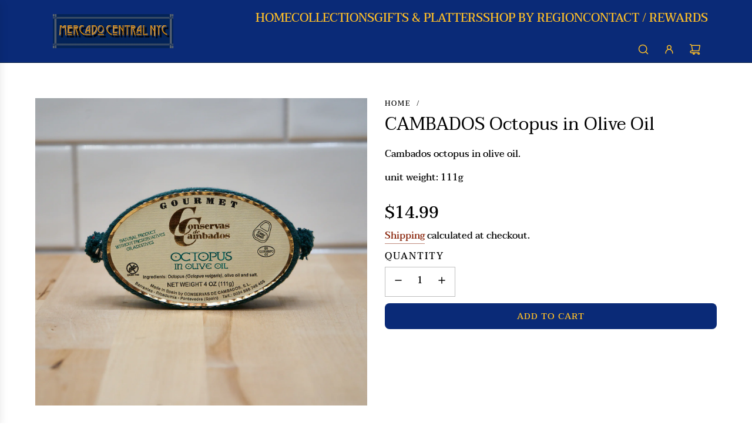

--- FILE ---
content_type: text/javascript
request_url: https://mercadocentralnyc.com/cdn/shop/t/24/assets/SafeLoadScripts.js?v=117039806523965685941716469757
body_size: -571
content:
class SafeLoadScripts extends HTMLElement{constructor(){super()}connectedCallback(){this.querySelectorAll("safe-load-scripts > script").forEach(script=>{const key=script.dataset.flowLoadKey;if(!window.wetheme.webcomponentRegistry.checkScriptLoaded(key)){const postLoadedScript=document.createElement("script"),{src,defer,async,type}=script;postLoadedScript.src=src,postLoadedScript.defer=defer,postLoadedScript.async=async,postLoadedScript.type=type,this.parentElement.appendChild(postLoadedScript)}})}}customElements.define("safe-load-scripts",SafeLoadScripts);
//# sourceMappingURL=/cdn/shop/t/24/assets/SafeLoadScripts.js.map?v=117039806523965685941716469757
